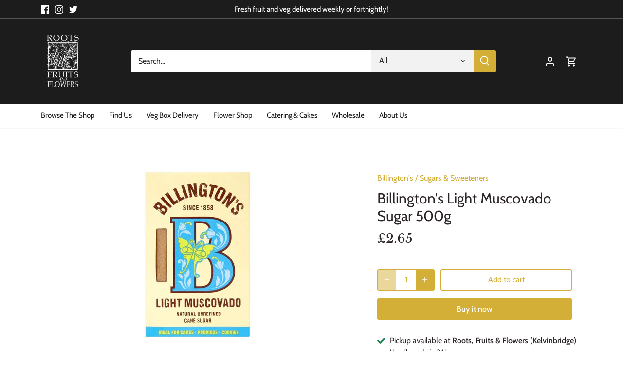

--- FILE ---
content_type: text/html; charset=utf-8
request_url: https://www.rootsfruitsandflowers.com/variants/16363606469/?section_id=store-availability
body_size: 679
content:
<div id="shopify-section-store-availability" class="shopify-section"><div class="store-availability-container"
    data-section-id="store-availability"
    data-section-type="store-availability">

    <div class="store-availability-information"><div class="store-availability-icon store-availability-icon--available">
          
            <svg xmlns="http://www.w3.org/2000/svg" focusable="false" aria-hidden="true" viewBox="0 0 512 512"><path fill="currentColor" d="M173.898 439.404l-166.4-166.4c-9.997-9.997-9.997-26.206 0-36.204l36.203-36.204c9.997-9.998 26.207-9.998 36.204 0L192 312.69 432.095 72.596c9.997-9.997 26.207-9.997 36.204 0l36.203 36.204c9.997 9.997 9.997 26.206 0 36.204l-294.4 294.401c-9.998 9.997-26.207 9.997-36.204-.001z"></path></svg>

          
        </div>

        <div class="store-availability-information-container"><p class="store-availability-information__title">
              Pickup available at <strong>Roots, Fruits &amp; Flowers (Kelvinbridge)</strong>
            </p>
            <p class="store-availability-information__stock store-availability-small-text">
              <small>Usually ready in 24 hours</small>
            </p>
            <p class="store-availability-information__stores rte">
              <a href="#" class="store-availability-information__link store-availability-small-text" data-store-availability-modal-open aria-haspopup="dialog">
                <small>View store information
</small>
              </a>
            </p></div>
    </div>

    <div class="store-availabilities-modal cc-popup cc-popup--right" aria-hidden="true" data-freeze-scroll="true">
      <div class="cc-popup-background"></div>
      <div class="cc-popup-modal"
           role="dialog"
           aria-modal="true"
           aria-labelledby="store-availabilities-modal__product-title">
        <button type="button" class="cc-popup-close" aria-label="Close">
          <svg aria-hidden="true" focusable="false" role="presentation" class="icon feather-x" viewBox="0 0 24 24"><path d="M18 6L6 18M6 6l12 12"/></svg>
        </button>

        <div class="cc-popup-container">
          <div class="cc-popup-content">
            <div class="cc-popup-text">
              <h2 class="store-availabilities-modal__product-title"
                  id="store-availabilities-modal__product-title"
                  data-store-availability-modal-product-title>
              </h2>
              <small class="store-availabilities-modal__variant-title store-availability-small-text">
                Default Title
              </small>
            </div><div class="store-availabilities-list" data-unit-system="metric" role="list"><div class="store-availability-list__item">
                  <div class="store-availability-list__location">
                    <div class="store-availability-list__location__text">
                      <strong>
                        Roots, Fruits &amp; Flowers (Kelvinbridge)
                      </strong>
                    </div>

                    
                      <a href="https://www.google.com/maps/search/?api=1&query=55.8750156,-4.2811103"
                         target="_blank"
                         rel="noopener"
                         class="store-availability-list__location__distance store-availability-small-text">
                    
<svg aria-hidden="true" focusable="false" xmlns="http://www.w3.org/2000/svg" viewBox="0 0 384 512"><path fill="currentColor" d="M172.268 501.67C26.97 291.031 0 269.413 0 192 0 85.961 85.961 0 192 0s192 85.961 192 192c0 77.413-26.97 99.031-172.268 309.67-9.535 13.774-29.93 13.773-39.464 0z"></path></svg>
<small
                        data-distance="false"
                        data-latitude="55.8750156"
                        data-longitude="-4.2811103">
                      </small>

                      <small data-distance-unit>km</small>

                    
                      </a>
                    
                  </div>
                  <div class="store-availability-list__stock store-availability-small-text">
                    <div class="cc-icon-available">
                      
                        <svg xmlns="http://www.w3.org/2000/svg" focusable="false" aria-hidden="true" viewBox="0 0 512 512"><path fill="currentColor" d="M173.898 439.404l-166.4-166.4c-9.997-9.997-9.997-26.206 0-36.204l36.203-36.204c9.997-9.998 26.207-9.998 36.204 0L192 312.69 432.095 72.596c9.997-9.997 26.207-9.997 36.204 0l36.203 36.204c9.997 9.997 9.997 26.206 0 36.204l-294.4 294.401c-9.998 9.997-26.207 9.997-36.204-.001z"></path></svg>

                      
                    </div>

                    <small>Pickup available, usually ready in 24 hours
</small>
                  </div><address class="store-availability-list__address">
                    <p>457 Great Western Road<br>Glasgow G12 8HH<br>United Kingdom</p>
                  </address><p class="store-availability-list__phone store-availability-list__phone--mobile">
                      <a href="tel:0141 334 3530">0141 334 3530</a><br>
                    </p>

                    <p class="store-availability-list__phone store-availability-list__phone--desktop">
                      0141 334 3530<br>
                    </p>
                </div></div>
          </div>
        </div>
      </div>
  	</div>
  </div>
</div>